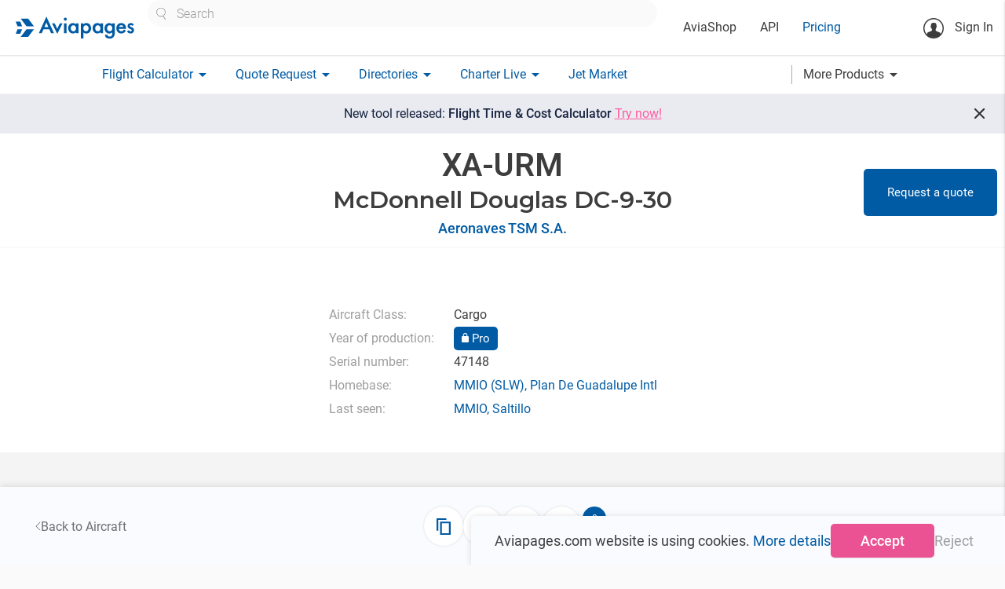

--- FILE ---
content_type: text/html; charset=utf-8
request_url: https://aviapages.com/aircraft/xa-urm/
body_size: 16929
content:



<!DOCTYPE html>
<html lang="en">
    <head>
        <meta charset="utf-8">
        
            <meta name="keywords" content="business aviation market, charter quote, flight plan, charter search, charter directory, notam, broker list, charter operators, wind map, aviation weather, charter rating">
        
        
    <meta name="description" content="General aircraft information and aircraft type photos">

        <meta name="viewport" content="width=device-width">
        <meta property="og:image" content="/static/app/images/site/logo_social.png" />
        <meta itemprop="image" content="/static/app/images/site/logo_social.png"/>
        <meta name="twitter:image:src" content="/static/app/images/site/logo_social.png"/>

        <link rel="shortcut icon" sizes="16x16 32x32 64x64" href="/static/app/images/icons/favicons/favicon.ico">
        <link rel="icon" type="image/png" sizes="196x196" href="/static/app/images/icons/favicons/favicon-192.png">
        <link rel="icon" type="image/png" sizes="160x160" href="/static/app/images/icons/favicons/favicon-160.png">
        <link rel="icon" type="image/png" sizes="96x96" href="/static/app/images/icons/favicons/favicon-96.png">
        <link rel="icon" type="image/png" sizes="64x64" href="/static/app/images/icons/favicons/favicon-64.png">
        <link rel="icon" type="image/png" sizes="32x32" href="/static/app/images/icons/favicons/favicon-32.png">
        <link rel="icon" type="image/png" sizes="16x16" href="/static/app/images/icons/favicons/favicon-16.png">
        <link rel="apple-touch-icon" href="/static/app/images/icons/favicons/favicon-57.png">
        <link rel="apple-touch-icon" sizes="114x114" href="/static/app/images/icons/favicons/favicon-114.png">
        <link rel="apple-touch-icon" sizes="72x72" href="/static/app/images/icons/favicons/favicon-72.png">
        <link rel="apple-touch-icon" sizes="144x144" href="/static/app/images/icons/favicons/favicon-144.png">
        <link rel="apple-touch-icon" sizes="60x60" href="/static/app/images/icons/favicons/favicon-60.png">
        <link rel="apple-touch-icon" sizes="120x120" href="/static/app/images/icons/favicons/favicon-120.png">
        <link rel="apple-touch-icon" sizes="76x76" href="/static/app/images/icons/favicons/favicon-76.png">
        <link rel="apple-touch-icon" sizes="152x152" href="/static/app/images/icons/favicons/favicon-152.png">
        <link rel="apple-touch-icon" sizes="180x180" href="/static/app/images/icons/favicons/favicon-180.png">
        <meta name="msapplication-TileColor" content="#FFFFFF">
        <meta name="msapplication-TileImage" content="/static/app/images/icons/favicons/favicon-144.png">
        <meta name="msapplication-config" content="/static/app/images/icons/favicons/browserconfig.xml">
        <title>
            Aircraft
        </title>

        <script>

            // Define dataLayer and the gtag function.
            window.dataLayer = window.dataLayer || [];

            function gtag() {
                dataLayer.push(arguments);
            }

            

            // Default ad_storage to 'denied' as a placeholder
            // Determine actual values based on your own requirements
            gtag('consent', 'default', {
                'ad_storage': 'denied',
                'ad_user_data': 'denied',
                'analytics_storage': 'denied',
                'functionality_storage': 'denied',
                'ad_personalization': 'denied',
                'personalization_storage': 'denied',
                'security_storage': 'denied',
             });
            
            gtag('config', 'GTM-K8X8VFN', { ' allow_enhanced_conversions':true } ) ;
            
            
            (function (w, d, s, l, i) {
                w[l] = w[l] || [];
                w[l].push({
                    'gtm.start':
                        new Date().getTime(), event: 'gtm.js'
                });
                var f = d.getElementsByTagName(s)[0],
                    j = d.createElement(s), dl = l != 'dataLayer' ? '&l=' + l : '';
                j.async = true;
                j.src =
                    'https://www.googletagmanager.com/gtm.js?id=' + i + dl;
                f.parentNode.insertBefore(j, f);
            })(window, document, 'script', 'dataLayer', 'GTM-K8X8VFN');

        </script>
    
        
        <link rel="preconnect" href="https://fonts.googleapis.com">
        <link rel="preconnect" href="https://fonts.gstatic.com" crossorigin>

        <link rel="stylesheet" type="text/css" href="https://fonts.googleapis.com/css?family=Roboto:300,400,500,600,700,900&amp;subset=cyrillic" />
        <link rel="stylesheet" type="text/css" href="https://fonts.googleapis.com/css?family=Roboto+Condensed:300,400,700&amp;subset=cyrillic" />


        <link rel="stylesheet" href="/static/app/fonts/material_icons/material_icons.css?v=0.98.30" type="text/css"/>
        <link rel="stylesheet" href="/static/vendor/materialize-0.100.2/css/materialize.min.css?v=0.100.20" type="text/css"/>
        <link rel="stylesheet" href="/static/app/css/base.css?v=2.8.14559" type="text/css" />
        
    <link rel="stylesheet" href="https://cdn.jsdelivr.net/npm/jsvectormap/dist/css/jsvectormap.min.css" />

    <link rel="stylesheet" href="/static/app/css/aircraft_component.css?v=2.8.14559" type="text/css" />
    <link rel="stylesheet" href="/static/app/css/directory_single_page.css?v=2.8.14559" type="text/css" />
    <link rel="stylesheet" href="/static/app/css/modal_component_styles.css?v=2.8.14559" type="text/css" />
    <link rel="stylesheet" href="/static/app/css/gallery_component_styles.css?v=2.8.14559" type="text/css" />


    <script type="module" src="/static/vendor/vue-multiselect/vue-multiselect.umd.min.js?v=2.8.14559"></script>
    <link rel="stylesheet" href="/static/vendor/vue-multiselect/vue-multiselect.css?v=2.8.14559" type="text/css" />
    <link rel="stylesheet" href="/static/vendor/vue3datepicker/datepicker_main.css?v=2.8.14559" type="text/css" />

    <link rel="stylesheet" href="/static/app/css/multiselect_control.css?v=2.8.14559" type="text/css" />
    <link rel="stylesheet" href="/static/app/css/material_select_controls.css?v=2.8.14559" type="text/css" />
       
    <link rel="stylesheet" href="/static/vendor/vue3-carousel/distribution/carousel.css?v=2.8.14559" type="text/css" />
    <script type="module" src="/static/vendor/vue3-carousel/distribution/carousel.js?v=2.8.14559"></script>

    <link rel="stylesheet" href="/static/app/css/aircraft.css?v=2.8.14559" type="text/css" />

    <link rel="stylesheet" href="/static/app/css/premium_card_styles.css?v=2.8.14559" type="text/css" />
    
              <!-- Core CSS file -->
    <link rel="stylesheet" href="/static/vendor/photoswipe/photoswipe.css?v=2.8.14559">
    <link rel="stylesheet" href="/static/vendor/photoswipe/default-skin/default-skin.css?v=2.8.14559">
    
    <script src="https://cdn.jsdelivr.net/npm/jsvectormap"></script>
    <script src="https://cdn.jsdelivr.net/npm/jsvectormap/dist/maps/world.js"></script>



    </head>

    <body class="homepage">
        <!-- Google Tag Manager (noscript) -->
        <noscript><iframe src="https://www.googletagmanager.com/ns.html?id=GTM-K8X8VFN"
        height="0" width="0" style="display:none;visibility:hidden"></iframe></noscript>
        <!-- End Google Tag Manager (noscript) -->

        <main id="wrapper">
            <header>
                <nav class="top_nav ap_white">
                    <div class="nav-wrapper top_line">
                        <a href="/" class="brand-logo" >
                            
                                <img class="header_logo" width="153" height="29" src="/static/app/images/v6/header_logo.svg" alt="logo" title="logo">
                            
                        </a>

                        <div class="header_center_container hide-on-medium-custom">
                            <div class="site_search_wrapper ">
                                <div class="custom_selectize left-align">
                                    <select id="header_site_search" class="site_search_control"
                                            placeholder="Search"></select>
                                </div>
                            </div>
                            <div class="left top_header_links_wrapper">
                                <ul>
                                    <li>
                                        <a class="black_link " href="/aviashop/">AviaShop</a>
                                    </li>
                                    <li>
                                        <a class="black_link " href="/aviapages_api/">API</a>
                                    </li>
                                    <li>
                                        <a href="/pricing/" class="base_color_link ">Pricing</a>
                                    </li>
                                    
                                </ul>
                            </div>

                        </div>

                        <div class="right_wrapper">
                            <ul class="">
                                <li class="notifications_icons_cont">
                                    <a href="#" class="site_search_icon show-on-medium-custom hide" title="Site search" aria-label="Site search button">
                                        <img src="/static/app/images/v6/site_search_icon.svg" alt="Site search icon">
                                    </a>
                                    
                                </li>
                            </ul>

                            <ul class="hide-on-medium-custom">
                                <li class="reg_container right">
                                    
                                        <a class="login modal-trigger" href="#login_modal"  data-target="login_modal" >
                                            <svg class="sing_in_icon" width="26" height="26" viewBox="0 0 26 26"
                                                 fill="none"
                                                 xmlns="http://www.w3.org/2000/svg">
                                                <circle cx="13" cy="13" r="12.25" stroke="#3D3D3D" stroke-width="1.5"/>
                                                <path d="M16.4058 11.161C16.2208 12.1192 16.2208 13.2456 15.851 13.9684C15.3299 14.9939 14.1699 15.6327 13.2285 15.6327C12.2367 15.6327 11.1272 14.9434 10.606 13.8171C10.2866 13.1279 9.95041 11.3796 9.84955 10.5054C9.59739 7.96697 10.7405 6.53805 13.2621 6.48762C16.0527 6.40357 16.8765 8.75708 16.4058 11.161Z"
                                                      fill="#3D3D3D"/>
                                                <path d="M10.0009 10.3206C9.61422 10.102 9.24438 10.1356 9.32844 10.6063C9.39568 11.077 9.51336 12.321 9.76552 12.5396C10.0177 12.7581 10.2698 12.8254 10.4043 12.5732C10.5388 12.321 10.0009 10.3206 10.0009 10.3206Z"
                                                      fill="#3D3D3D"/>
                                                <path d="M16.2545 10.1189C16.6412 9.90039 17.011 9.93401 16.9269 10.4047C16.8597 10.8754 16.742 12.1194 16.4899 12.338C16.2377 12.5565 15.9855 12.6237 15.8511 12.3716C15.7166 12.1194 16.2545 10.1189 16.2545 10.1189Z"
                                                      fill="#3D3D3D"/>
                                                <path d="M10.9927 13.6325C11.0935 14.6412 11.0599 16.1373 10.8414 16.8938C10.875 16.9274 11.7659 18.743 13.447 18.6421C15.0272 18.5413 15.6324 16.7761 15.6324 16.7761C15.6324 16.7761 15.2626 14.8933 15.5316 13.7334C15.7501 12.7247 10.9927 13.6325 10.9927 13.6325Z"
                                                      fill="#3D3D3D"/>
                                                <path d="M21.7012 19.1969C21.4826 18.5581 20.4404 18.1883 20.4404 18.1883L16.1872 16.4231L15.4307 15.2968L13.2622 16.6249L11.0768 15.2968L10.4043 16.4231L6.20162 18.0202C6.20162 18.0202 5.546 18.2723 5.12573 18.743C4.94081 18.9448 4.5 19.5 4.5 22.5L8 24.5L12.9333 25L17.5 24.5L22 22C22 19.5 21.7852 19.4491 21.7012 19.1969Z"
                                                      fill="#3D3D3D"/>
                                                <path d="M11.1104 7.10994C10.9928 6.18535 11.5307 5.7987 13.3463 6.1013C14.439 6.28621 15.6662 6.77373 15.7838 6.15173C15.8343 5.91638 16.3722 7.194 15.6662 7.58065C15.2795 7.79919 11.5139 7.36211 11.5139 7.36211L11.1104 7.10994Z"
                                                      fill="#3D3D3D"/>
                                                <path d="M11.2281 7.02571C11.0936 6.8576 10.6397 6.73993 10.3875 6.99209C10.1354 7.24425 9.32843 8.2529 9.71508 10.2702C10.1017 12.2875 10.6397 10.5224 10.6397 10.5224L11.1944 7.12657L11.2281 7.02571Z"
                                                      fill="#3D3D3D"/>
                                                <path d="M15.5652 7.10987C15.7333 7.04262 16.0359 6.94176 16.2376 7.29479C16.473 7.71506 16.8596 8.875 16.4898 10.3375C16.0695 12.0522 15.9182 10.2367 15.9182 10.2367L15.0945 7.47971L15.5652 7.10987Z"
                                                      fill="#3D3D3D"/>
                                            </svg>
                                            Sign In</a>
                                    
                                </li>
                            </ul>
                            <a href="#" data-activates="mobile"
                               class="sidenav-trigger show-on-medium-custom button-collapse right ap_blue_text">
                                <img src="/static/app/images/v6/menu_icon.svg" alt="menu icon">
                            </a>

                        </div>
                    </div>
                </nav>
                <nav class="bottom_nav ap_white hide-on-medium-custom">
                    <div class="nav-wrapper bottom_line">
                        <ul class="">




                            <li>
                                <a class="base_color_link dropdown-button "
                                    data-activates="flight_calculator-dropdown" href="#"><span>Flight Calculator</span><i
                                        class="material-icons right">arrow_drop_down</i></a>
                            </li>

                            <li>
                                <a class="base_color_link dropdown-button "
                                   data-activates="charter_request-dropdown" href="#"><span>Quote Request</span><i
                                        class="material-icons right">arrow_drop_down</i></a>
                            </li>

                            <li>
                                <a class="base_color_link dropdown-button
                                    "
                                   data-activates="catalogues-dropdown" href="#">
                                    <span>Directories</span><i
                                        class="material-icons right">arrow_drop_down</i>
                                </a>
                            </li>
                            <li>
                                <a class="base_color_link dropdown-button " data-activates="charterlive-dropdown" href="#">
                                    <span>Charter Live</span><i class="material-icons right">arrow_drop_down</i>
                                </a>
                            </li>
                            <li>
                                <a href="/jet_market/" class="base_color_link ">Jet Market</a>
                            </li>
                        </ul>



                        <a class="more_products_link dropdown-button black_link right" data-activates="more-products-dropdown" href="#"><span>More Products</span><i
                                        class="material-icons right">arrow_drop_down</i></a>
                    </div>
                </nav>

                <div class="mobile_search_control_wrapper ap_hide hide-on-medium-custom clearfix">
                    <div class="site_search_wrapper" >
                        <div class="custom_selectize left-align">
                            <select id="mobile_header_site_search" class="site_search_control"
                                    placeholder="Search"></select>
                        </div>
                    </div>
                </div>




                <ul id="mobile" class="side-nav collapsible collapsible-accordion ">

                    
                        <li class="bold no-padding login_cont reg_container">
                            <a class="login  modal-trigger "  href="#login_modal" data-target="login_modal">
                                <svg class="sing_in_icon" width="26" height="26" viewBox="0 0 26 26"
                                     fill="none"
                                     xmlns="http://www.w3.org/2000/svg">
                                    <circle cx="13" cy="13" r="12.25" stroke="#3D3D3D" stroke-width="1.5"/>
                                    <path d="M16.4058 11.161C16.2208 12.1192 16.2208 13.2456 15.851 13.9684C15.3299 14.9939 14.1699 15.6327 13.2285 15.6327C12.2367 15.6327 11.1272 14.9434 10.606 13.8171C10.2866 13.1279 9.95041 11.3796 9.84955 10.5054C9.59739 7.96697 10.7405 6.53805 13.2621 6.48762C16.0527 6.40357 16.8765 8.75708 16.4058 11.161Z"
                                          fill="#3D3D3D"/>
                                    <path d="M10.0009 10.3206C9.61422 10.102 9.24438 10.1356 9.32844 10.6063C9.39568 11.077 9.51336 12.321 9.76552 12.5396C10.0177 12.7581 10.2698 12.8254 10.4043 12.5732C10.5388 12.321 10.0009 10.3206 10.0009 10.3206Z"
                                          fill="#3D3D3D"/>
                                    <path d="M16.2545 10.1189C16.6412 9.90039 17.011 9.93401 16.9269 10.4047C16.8597 10.8754 16.742 12.1194 16.4899 12.338C16.2377 12.5565 15.9855 12.6237 15.8511 12.3716C15.7166 12.1194 16.2545 10.1189 16.2545 10.1189Z"
                                          fill="#3D3D3D"/>
                                    <path d="M10.9927 13.6325C11.0935 14.6412 11.0599 16.1373 10.8414 16.8938C10.875 16.9274 11.7659 18.743 13.447 18.6421C15.0272 18.5413 15.6324 16.7761 15.6324 16.7761C15.6324 16.7761 15.2626 14.8933 15.5316 13.7334C15.7501 12.7247 10.9927 13.6325 10.9927 13.6325Z"
                                          fill="#3D3D3D"/>
                                    <path d="M21.7012 19.1969C21.4826 18.5581 20.4404 18.1883 20.4404 18.1883L16.1872 16.4231L15.4307 15.2968L13.2622 16.6249L11.0768 15.2968L10.4043 16.4231L6.20162 18.0202C6.20162 18.0202 5.546 18.2723 5.12573 18.743C4.94081 18.9448 4.5 19.5 4.5 22.5L8 24.5L12.9333 25L17.5 24.5L22 22C22 19.5 21.7852 19.4491 21.7012 19.1969Z"
                                          fill="#3D3D3D"/>
                                    <path d="M11.1104 7.10994C10.9928 6.18535 11.5307 5.7987 13.3463 6.1013C14.439 6.28621 15.6662 6.77373 15.7838 6.15173C15.8343 5.91638 16.3722 7.194 15.6662 7.58065C15.2795 7.79919 11.5139 7.36211 11.5139 7.36211L11.1104 7.10994Z"
                                          fill="#3D3D3D"/>
                                    <path d="M11.2281 7.02571C11.0936 6.8576 10.6397 6.73993 10.3875 6.99209C10.1354 7.24425 9.32843 8.2529 9.71508 10.2702C10.1017 12.2875 10.6397 10.5224 10.6397 10.5224L11.1944 7.12657L11.2281 7.02571Z"
                                          fill="#3D3D3D"/>
                                    <path d="M15.5652 7.10987C15.7333 7.04262 16.0359 6.94176 16.2376 7.29479C16.473 7.71506 16.8596 8.875 16.4898 10.3375C16.0695 12.0522 15.9182 10.2367 15.9182 10.2367L15.0945 7.47971L15.5652 7.10987Z"
                                          fill="#3D3D3D"/>
                                </svg>Sign In</a>
                        </li>
                    
                    <li class="ap_margin_top_35">
                        <a class="black_link " href="/aviapages_api/">API</a>
                    </li>

                    <li>
                        <a href="/pricing/" class="base_color_link">Pricing</a>
                    </li>


                    <li class="company_cont">
                        
                    </li>





                    <li class="bold no-padding">
                        <a href="#" class="base_color_link collapsible-header waves-effect">Flight Calculator<i
                                class="material-icons">arrow_drop_down</i></a>
                        <div class="collapsible-body flight_calculator_mobile_collapsible_body">
                            <ul>
                                <li><a href="/flight_route_calculator/" class="black_link">Flight Calculator</a></li>
                                <li><a href="/charter-flight-calculator/" class="black_link">
                                    <span style="line-height: 120%; display: inline-block;vertical-align: middle;">
                                        New Flight Time & Price Calculator</span>
                                </a></li>
                            </ul>
                        </div>
                    </li>


                    <li class="bold no-padding">
                        <a href="#" class="base_color_link collapsible-header waves-effect">Quote Request<i
                                class="material-icons">arrow_drop_down</i></a>
                        <div class="collapsible-body charter_request_mobile_collapsible_body">
                            <ul>
                                <li><a href="/quote/" class="black_link">New Request</a></li>
                                <li><a href="/my_requests/" class="black_link">My Requests</a></li>
                                
                            </ul>
                        </div>
                    </li>

                    <li class="bold no-padding catalogues_cont">
                        <a href="#" class="base_color_link collapsible-header waves-effect">Directories<i
                                class="material-icons">arrow_drop_down</i></a>
                        <div class="collapsible-body">
                            <ul>
                                <li><a href="/charter_aircraft/" class="black_link">Charter Aircraft</a></li>
                                <li class="tools_link companies_tools_links" data-name='avia_docs'>
                                    <a href="/companies/" class="black_link">Companies</a>
                                    <div class="companies_small_links">
                                        <a href="/companies/?is_operator=true">Operators</a>
                                        <a href="/companies/?is_broker=true">Brokers</a>
                                        <a href="/companies/?is_aircraft_dealer=true">Dealers</a>
                                        <a href="/companies/?is_handling=true">Handling</a>
                                        <a href="/companies/?is_flight_support=true">Flight Support</a>
                                        <a href="/companies/?is_catering=true">Catering</a>
                                        <a href="/companies/?is_fuel_supply=true">Fuel Suppliers</a>
                                    </div>
                                </li>

                                <li><a href="/helicopters/" class="black_link">Helicopters</a></li>
                                <li><a href="/airports/" class="black_link">Airports</a></li>
                                <li><a href="/fbos/" class="black_link">FBO's</a></li>
                                <li><a href="/mros/" class="black_link">MRO's</a></li>
                                <li><a href="/aircraft-types/" class="black_link">Aircraft Types</a></li>
                            </ul>
                        </div>
                    </li>

                    <li class="bold no-padding">
                        <a href="#" class="base_color_link collapsible-header waves-effect">Charter Live<i
                                class="material-icons">arrow_drop_down</i></a>
                        <div class="collapsible-body">
                            <ul>
                                <li class="">
                                    <a href="/charter_live/" class="black_link">Overview</a>
                                </li>
                                <li class="">
                                    <a href="/charter_live/#empty_legs" class="black_link">Empty legs</a>
                                </li>
                                <li>
                                    <a href="/charter_live/#trip_board" class="black_link">Trip board</a>
                                </li>
                                <li>
                                    <a href="/charter_live/#position" class="black_link">Aircraft positioning</a>
                                </li>



                                <li>
                                    <a href="/charter_live/#sigmet" class="black_link">SIGMET</a>
                                </li>
                                <li>
                                    <a href="/charter_live/#weather" class="black_link">Weather</a>
                                </li>
                            </ul>
                        </div>
                    </li>

                    <li>
                        <a href="/jet_market/" class="base_color_link">Jet Market

                        </a>
                    </li>

                    <li class="tools_link"><a href="/mobile_aps/" class="base_color_link">Mobile Apps</a></li>


                    <li class="bold no-padding">
                        <a href="#" class="base_color_link collapsible-header waves-effect">More Products<i
                                class="material-icons">arrow_drop_down</i></a>
                        <div class="collapsible-body">
                            <ul>
                                <li>
                                    <a href="/aviashop/"
                                       class="black_link ">AviaShop</a>
                                </li>
                                 <li>
                                     <a href="/flight_tracker/" class="black_link">Flight Tracker</a>
                                 </li>

                                <li class="buzz">
                                    <a class="black_link" href="/buzz/">Buzz
                                        
                                        
                                        
                                        
                                        
                                    </a>
                                </li>

                                <li ><a href="/range_map/" class="black_link">Range Map</a></li>
                                <li>
                                    <a class="black_link" href="/avia_docs/">Avia Docs</a>
                                </li>
                                <li>
                                    <a class="black_link" href="/leon/connect/">Leon Connect</a>
                                </li>
                                <li>
                                    <a class="black_link" href="/fl3xx_connect/">FL3XX Connect</a>
                                </li>
                                <li>
                                    <a class="black_link"  href="/skylegs_connect/">Skylegs Connect</a>
                                </li>
                            </ul>
                        </div>
                    </li>

                </ul>




                <ul id="user-dropdown" class="dropdown-content">
                    <li><a href="/account_settings/">Account Settings</a></li>

                    <li class="watchlist_list">
                        <ul class="collapsible collapsible-accordion watchlist_collapsible desktop">
                            <li>
                                <a href="#" class="collapsible-header waves-effect watchlist empty">Watchlist<i class="material-icons">arrow_drop_down</i></a>
                                <div class="collapsible-body">
                                    <ul>
                                    </ul>
                                </div>
                            </li>
                        </ul>
                    </li>
                    <li>
                        <form class="logout_button black_link" action="/accounts/logout/?next=/ " method="post">
                            <input type="hidden" name="csrfmiddlewaretoken" value="jUCBBbEd2TFwIML4KSqWkRtauQf1vIH8NmBtva5KYSDo5nrpp9pGmOnb8eRc2uZt">
                            <button type="submit">Logout</button>
                        </form>

                    
                    </li>

                </ul>

                <ul id="flight_calculator-dropdown" class="dropdown-content">
                    <li><a href="/flight_route_calculator/" class="">Flight Time Calculator</a></li>
                    <li><a href="/charter-flight-calculator/" class="black_link">New Flight Time & Price Calculator</a></li>
                </ul>
                <ul id="charter_request-dropdown" class="dropdown-content">
                    <li><a href="/quote/" class="">New Request</a></li>
                    <li><a href="/my_requests/" class="black_link">My Requests</a></li>
                    
                </ul>

                <ul id="catalogues-dropdown" class="dropdown-content">
                    <li><a class="black_link" href="/charter_aircraft/">Charter Aircraft</a></li>
                    <li class="tools_link companies_tools_links" data-name='avia_docs'>
                        <a href="/companies/">Companies</a>
                        <div class="companies_small_links" >
                             <a class="" href="/companies/?is_operator=true">Operators</a>
                             <a class="" href="/companies/?is_broker=true">Brokers</a>
                             <a class="" href="/companies/?is_aircraft_dealer=true">Dealers</a>
                             <a class="" href="/companies/?is_handling=true">Handling</a>
                             <a class="" href="/companies/?is_flight_support=true">Flight Support</a>
                             <a class="" href="/companies/?is_catering=true">Catering</a>
                             <a class="" href="/companies/?is_fuel_supply=true">Fuel Suppliers</a>
                        </div>
                    </li>

                    <li><a class="black_link" href="/helicopters/">Helicopters</a></li>
                    <li><a class="black_link" href="/airports/">Airports</a></li>
                    <li><a class="black_link" href="/fbos/">FBO's</a></li>
                    <li><a class="black_link" href="/mros/">MRO's</a></li>
                    <li><a class="black_link tools_link" href="/aircraft-types/">Aircraft Types</a></li>
                </ul>

                <ul id="charterlive-dropdown" class="dropdown-content">
                    <li class="">
                        <a href="/charter_live/">Overview</a>
                    </li>
                    <li class="">
                        <a href="/charter_live/#empty_legs">Empty legs</a>
                    </li>
                    <li>
                        <a href="/charter_live/#trip_board">Trip board</a>
                    </li>
                    <li>
                        <a href="/charter_live/#position">Aircraft positioning</a>
                    </li>



                    <li>
                        <a href="/charter_live/#sigmet">SIGMET</a>
                    </li>
                    <li>
                        <a href="/charter_live/#weather">Weather</a>
                    </li>
                </ul>

                <ul id="more-products-dropdown" class="dropdown-content">
                    <li>
                        <a href="/flight_tracker/" class="black_link">Flight Tracker</a>
                    </li>
                    <li>
                        <a class="black_link"
                           href="/buzz/">Buzz</a>
                    </li>
                    <li>
                        <a class="black_link" href="/range_map/">Range Map</a>
                    </li>
                    <li>
                        <a class="black_link" href="/avia_docs/">Avia Docs</a>
                    </li>
                    <li>
                        <a class="black_link" href="/leon/connect/">Leon Connect</a>
                    </li>
                    <li>
                        <a class="black_link" style="padding-right: 0" href="/fl3xx_connect/">FL3XX Connect</a>
                    </li>
                    <li>
                        <a class="black_link" style="padding-right: 0" href="/skylegs_connect/">Skylegs Connect</a>
                    </li>











                </ul>
            </header>











            <div id="animated_notice" class="center  ap_fs_18 clearfix black_friday_notice">
                 <a class="ap_white_text link" href="/pricing/">
                    Special offer <span class="ap_fw_700" >- 40% Off</span></a>

                <a href="#" class="close_notice_button">
                    <svg xmlns="http://www.w3.org/2000/svg" width="17" height="15" viewBox="0 0 17 15" fill="none">
                    <line x1="2.70711" y1="1.29289" x2="15.7071" y2="14.2929" stroke="white" stroke-width="2"/>
                    <line y1="-1" x2="18.3848" y2="-1" transform="matrix(-0.707107 0.707107 0.707107 0.707107 15 2)" stroke="white" stroke-width="2"/>
                    </svg>
                </a>
            </div>

            <a href="/charter-flight-calculator/" id="animated_notice" class="center  ap_fs_18 clearfix new_frc_notice">
                 <span>
                     New tool released: <span class="ap_fw_500">Flight Time & Cost Calculator</span> <span class="accent_color" style="text-decoration: underline; white-space: nowrap;">Try now!</span>
                 </span>

                <span href="#" class="close_new_frc_notice">
                    <svg width="24" height="24" viewBox="0 0 24 24" fill="none" xmlns="http://www.w3.org/2000/svg">
                        <path d="M11.575 12.975L6.675 17.875C6.49167 18.0583 6.25833 18.15 5.975 18.15C5.69167 18.15 5.45833 18.0583 5.275 17.875C5.09167 17.6917 5 17.4583 5 17.175C5 16.8917 5.09167 16.6583 5.275 16.475L10.175 11.575L5.275 6.675C5.09167 6.49167 5 6.25833 5 5.975C5 5.69167 5.09167 5.45833 5.275 5.275C5.45833 5.09167 5.69167 5 5.975 5C6.25833 5 6.49167 5.09167 6.675 5.275L11.575 10.175L16.475 5.275C16.6583 5.09167 16.8917 5 17.175 5C17.4583 5 17.6917 5.09167 17.875 5.275C18.0583 5.45833 18.15 5.69167 18.15 5.975C18.15 6.25833 18.0583 6.49167 17.875 6.675L12.975 11.575L17.875 16.475C18.0583 16.6583 18.15 16.8917 18.15 17.175C18.15 17.4583 18.0583 17.6917 17.875 17.875C17.6917 18.0583 17.4583 18.15 17.175 18.15C16.8917 18.15 16.6583 18.0583 16.475 17.875L11.575 12.975Z"
                          fill="#2A2C33"/>
                    </svg>
                </span>
            </a>


            <div id="messenger" class="z-depth-1 "></div>

            

    <div id="vue_app">
        <div class="holder clearfix full_window_height" :class="{'unset_min_height': !aircraft_loading}" itemscope itemtype="https://schema.org/Vehicle" itemprop="vehicleType" content="airplane">

            <template v-if="!aircraft_loading && aircraft">

                <section v-if="!aircraft_loading && aircraft" class="head_section">
                    <main-image 
                        v-if="aircraft && aircraft.aircraft_extension?.is_pro && ( aircraft.images.length ) " 
                        :image_url="aircraft.images.length ? aircraft.images[0].media.path : null"
                        :video="aircraft.aircraft_extension.youtube ? aircraft.aircraft_extension.youtube : null"
                    />
                </section>

                <section class="aircraft__main_panel__section">
                    <div class="aircraft__main_panel__wrapper">
                       <main-panel class="aircraft__main_panel" >
                           <template v-slot:title >
                               <h1 class="aircraft__name" itemprop="name" :content=" aircraft.aircraft_type.name + ' ' +aircraft.registration_number" >
                                   [[ aircraft.registration_number ]]
                                    <img v-if="aircraft.aircraft_extension?.is_pro" height="37" width="47" class="aircraft__pro_badge"
                                         src="/static/app/images/company_pro_badge_big.svg" alt="pro badge logo">
                               </h1>                               
                               
                           </template>
                             <template  v-slot:subtitle>
                                 <h2 itemprop="model">[[ aircraft.aircraft_type.name ]]</h2>                               
                             </template>
                           <template  v-slot:default>
                               <div class="text-center">
                                <a :href="'/company/'+ aircraft.company?.slug+'/'" class="aircraft__company_link base_color_link link">[[aircraft.company.name]]</a>
                               </div>
                                <div v-if="aircraft.tech_operator" class="aircraft__tech_operator">
                                    operated by [[ aircraft.tech_operator ]]
                                </div>
                             </template>

                       <template v-if="aircraft.is_for_charter && company" v-slot:right >
                            <button v-if="aircraft.is_for_charter && company" class="scroll_to_quote_section_btn base_btn"
                                    @click="scrollToQuoteSection()">
                                Request a quote
                            </button>
                       </template>
                       </main-panel>
                        <div v-if="aircraft.aircraft_extension.is_pro && company?.company_certificates.length"
                             class="company__certificates">
                            <div v-for="(cert_logo, index) in company.company_certificates.slice(0, 7)"
                                 class="company__certificate">
                                <img v-if="cert_logo.authority.logo_media.path"
                                     height="35" width="35"
                                     :src="cert_logo.authority.logo_media.path"
                                     :alt="cert_logo.authority.abbreviation+' icon'"
                                     :title="cert_logo.authority.abbreviation">
                            </div>
                        </div>    
                    </div>
                    
                </section>
                








                <section class="aircraft__properties__section">

                    <div class="section__container" itemprop="offers" itemscope itemtype="https://schema.org/Offer">

                        <meta itemprop="businessFunction" content="ProvideService" >
                           <meta itemprop="price" content="0">
                                <meta itemprop="priceCurrency" content="EUR">
                        <div class="aircraft__properties__holder" itemprop="itemOffered" itemscope itemtype="https://schema.org/Service">
                            <meta itemprop="name" content="Aircraft for Charter" >
                            <meta itemprop="description" content="Represents an aircraft available for charter, including details such as aircraft type,
                             operator, seating capacity, range, pricing, and additional services. This schema is useful for aviation companies, 
                            charter brokers, and online booking platforms to structure charter aircraft listings and enhance discoverability in search engines.">

    
                            <div class="aircraft__properties" itemprop="priceSpecification" itemscope itemtype="https://schema.org/PriceSpecification">

                                <meta itemprop="availability" content="https://schema.org/InStock">
                                <meta itemprop="url" :content=" locationURl">



                                <div class="type_properties__column">
                                    <template v-if="aircraft?.aircraft_type?.aircraft_class">
                                        <div class="aircraft__property">Aircraft Class:</div>
                                        <div class="aircraft__property__value">[[ aircraft.aircraft_type.aircraft_class.name ]]</div>
                                    </template>
                                    
                                     <template v-if="aircraft.passengers_max">
                                        <div class="aircraft__property">Max passengers:</div>
                                        <div class="aircraft__property__value" itemprop="vehicleSeatingCapacity">[[ aircraft.passengers_max ]]</div>
                                    </template>
                                     
                                    <template v-if="aircraft.year_of_production">
                                        <div class="aircraft__property">Year of production:</div>
                                        <div class="aircraft__property__value"  itemprop="productionDate" :content="aircraft.year_of_production">
                                            <template v-if="aircraft.aircraft_extension.is_pro || account.is_paid">
                                            [[ aircraft.year_of_production ]]
                                            </template>
                                            <button v-else @click="!is_authenticated ? openLoginModal() : upgrade_modal_open = true" class="year_pro_lock_btn base_btn">
                                                <svg width="9" height="12" viewBox="0 0 9 12" fill="none" xmlns="http://www.w3.org/2000/svg">
                                                    <path d="M1.125 12C0.815626 12 0.550688 11.888 0.330188 11.664C0.109688 11.44 -0.000374045 11.171 9.55009e-07 10.8571V5.14286C9.55009e-07 4.82857 0.110251 4.55943 0.330751 4.33543C0.551251 4.11143 0.816001 3.99962 1.125 4H1.6875V2.85714C1.6875 2.06667 1.96181 1.39276 2.51044 0.835429C3.05906 0.278096 3.72225 -0.000380562 4.5 3.9032e-07C5.27812 3.9032e-07 5.9415 0.278667 6.49012 0.836C7.03875 1.39333 7.31287 2.06705 7.3125 2.85714V4H7.875C8.18437 4 8.44931 4.112 8.66981 4.336C8.89031 4.56 9.00037 4.82895 9 5.14286V10.8571C9 11.1714 8.88975 11.4406 8.66925 11.6646C8.44875 11.8886 8.184 12.0004 7.875 12H1.125ZM2.8125 4H6.1875V2.85714C6.1875 2.38095 6.02344 1.97619 5.69531 1.64286C5.36719 1.30952 4.96875 1.14286 4.5 1.14286C4.03125 1.14286 3.63281 1.30952 3.30469 1.64286C2.97656 1.97619 2.8125 2.38095 2.8125 2.85714V4Z" fill="white"/>
                                                </svg>
                                                Pro
                                            </button>
                                        </div>
                                    </template>
                                    
                                    <template v-if="aircraft.serial_number">
                                        <div class="aircraft__property">Serial number:</div>
                                        <div class="aircraft__property__value" itemprop="sku">[[ aircraft.serial_number ]]</div>
                                    </template>
                                    <template v-if="aircraft.hours_flown">
                                        <div class="aircraft__property">Total flight hours:</div>
                                        <div class="aircraft__property__value">[[ aircraft.hours_flown ]]</div>
                                    </template>
                                    
                                    <template v-if="aircraft.base_airport">
                                        <div class="aircraft__property">Homebase:</div>
                                        <div class="aircraft__property__value">
                                            <a :href="'/airport/'+aircraft.base_airport.slug +'/'" class="base_color_link">                                            
                                                <template v-if="aircraft.base_airport.icao">
                                                    [[ aircraft.base_airport.icao ]] 
                                                </template>
                                                <template v-else-if="aircraft.base_airport.lid">
                                                    [[ aircraft.base_airport.lid ]]
                                                </template>
                                                <template v-if="aircraft.base_airport.iata">
                                                    ([[ aircraft.base_airport.iata ]]),
                                                </template>
                                                [[ aircraft.base_airport.name ]]
                                            </a>                            
                                        </div>
                                    </template>
                                    
                                    <template v-if="last_seen">
                                        <div class="aircraft__property">Last seen:</div>
                                        <div class="aircraft__property__value">
                                            <a :href="'/airport/'+last_seen.slug+'/'" class="base_color_link" :title="last_seen?.seen_date">
                                                <template v-if="last_seen.icao">
                                                    [[ last_seen.icao ]],
                                                </template>
                                                <template v-else-if="last_seen.lid">
                                                    [[ last_seen.lid ]],
                                                </template>
                                                
                                                [[ last_seen?.city.name ]]
                                            </a>                            
                                        </div>
                                    </template>
                                </div>
                                <div class="type_properties__column">
                                    <template v-if="aircraft.aircraft_extension.cabin_height ||
                                        aircraft.aircraft_extension.cabin_width ||
                                        aircraft.aircraft_extension.cabin_length ||
                                        aircraft.aircraft_extension.luggage_volume || 
                                        aircraft.aircraft_extension.speed_typical || 
                                        aircraft.aircraft_extension.range_maximum
                                        ">
    
                                        <template v-if="aircraft.aircraft_extension.cabin_height">
                                            <div class="aircraft__property">Cabin height:</div>
                                            <div class="aircraft__property__value" itemprop="height">
                                                [[ aircraft.aircraft_extension.cabin_height ]] m
                                            </div>
                                        </template>
    
                                        <template v-if="aircraft.aircraft_extension.cabin_width">
                                            <div class="aircraft__property">Cabin width:</div>
                                            <div class="aircraft__property__value" itemprop="width">
                                                [[ aircraft.aircraft_extension.cabin_width ]] m
                                            </div>
                                        </template>
    
                                        <template v-if="aircraft.aircraft_extension.cabin_length ">
                                            <div class="aircraft__property">Cabin length:</div>
                                            <div class="aircraft__property__value">
                                                [[ aircraft.aircraft_extension.cabin_length ]] m
                                            </div>
                                        </template>
    
                                        <template v-if="aircraft.aircraft_extension.luggage_volume ">
                                            <div class="aircraft__property">Luggage volume:</div>
                                            <div class="aircraft__property__value" itemscope itemtype="https://schema.org/QuantitativeValue" itemprop="cargoVolume">
                                                 <meta itemprop="value" :content="aircraft.aircraft_extension.luggage_volume">
                                                 <meta itemprop="unitText" content="m³">
                                                [[ aircraft.aircraft_extension.luggage_volume ]] m&sup3
                                            </div>
                                        </template>
    
                                        <template v-if="aircraft?.aircraft_type?.speed_typical">
                                            <div class="aircraft__property">Typical speed:</div>
                                            <div class="aircraft__property__value" itemscope itemtype="https://schema.org/QuantitativeValue" itemprop="speed">
                                                <meta itemprop="value" :content="aircraft.aircraft_type.speed_typical">
                                                <meta itemprop="unitText" content="km/h">
                                                [[ formatNumberWithWhitespace(Math.round(aircraft.aircraft_type.speed_typical)) ]] km/h
                                                <div class="aircraft__property__value__converted">[[
                                                    formatNumberWithWhitespace( Math.round(aircraft.aircraft_type.speed_typical / 1.852 )
                                                    )]] kts
                                                </div>
                                            </div>
                                        </template>
                                        <template v-if="aircraft?.aircraft_type?.range_maximum ">
                                            <div class="aircraft__property">Range:</div>
                                            <div class="aircraft__property__value">
                                                [[ formatNumberWithWhitespace(aircraft.aircraft_type.range_maximum) ]] km
                                                <div class="aircraft__property__value__converted"> [[
                                                    formatNumberWithWhitespace( Math.round(aircraft.aircraft_type.range_maximum / 1.852 )
                                                    )]] nmi
                                                </div>
                                            </div>
                                        </template>
                                        
                                    </template>
                                </div>

                                <div class="aircraft__options"  >

                                    <div v-if="aircraft.aircraft_extension.divan_seats " class="aircraft_options__label">
                                        [[aircraft.aircraft_extension.divan_seats ]] divan seats 
                                    </div>
                                    <div v-if="aircraft.aircraft_extension.refurbishment " class="aircraft_options__label">
                                        [[aircraft.aircraft_extension.refurbishment ]] refurbished
                                    </div>
                                    <div v-if="aircraft.aircraft_extension.beds || aircraft.aircraft_extension.sleeping_places" class="aircraft_options__label">
                                        Beds (sleeping places): [[aircraft.aircraft_extension.beds ]] ([[aircraft.aircraft_extension.sleeping_places ]])    
                                    </div>
                                    <div v-if="aircraft.aircraft_extension.cabin_crew " class="aircraft_options__label">
                                        Cabin crew
                                    </div>
                                    <div v-if="aircraft.aircraft_extension.hot_meal " class="aircraft_options__label">
                                        Hot meal
                                    </div>
                                    <div v-if="aircraft.aircraft_extension.wireless_internet " class="aircraft_options__label">
                                        Wireless internet
                                    </div>
                                    <div v-if="aircraft.aircraft_extension.satellite_phone " class="aircraft_options__label">
                                        Satellite phone
                                    </div>
                                    <div v-if="aircraft.aircraft_extension.entertainment_system " class="aircraft_options__label">
                                        Entertainment system
                                    </div>
                                    <div v-if="aircraft.aircraft_extension.lavatory " class="aircraft_options__label">
                                        Lavatory
                                    </div>
                                    <div v-if="aircraft.aircraft_extension.shower " class="aircraft_options__label">
                                        Shower
                                    </div>
                                    <div v-if="aircraft.aircraft_extension.medical_ramp " class="aircraft_options__label">
                                        Medical ramp
                                    </div>
                                    <div v-if="aircraft.aircraft_extension.adult_critical_care " class="aircraft_options__label">
                                        Adult critical care
                                    </div>
                                    <div v-if="aircraft.aircraft_extension.pediatric_critical_care " class="aircraft_options__label">
                                        Pediatric critical care
                                    </div>
                                    <div v-if="aircraft.aircraft_extension.smoking " class="aircraft_options__label">
                                        Smoking
                                    </div>
                                    <div v-if="aircraft.aircraft_extension.owners_approval_required " class="aircraft_options__label">
                                        Owner's approval required
                                    </div>
                                    <div v-if="aircraft.aircraft_extension.pets_allowed " class="aircraft_options__label">
                                        Pets allowed
                                    </div>
                                    <div v-if="aircraft.aircraft_extension.smoking " class="aircraft_options__label">
                                        Smoking
                                    </div>
                               
                                </div>

                            </div>
                            
                            
                            <div v-if="aircraft.attachments.length" class="aircraft__attachments">
                                
                                <template v-for="attachment in aircraft.attachments" :key="attachment.media.id">
                                  <a :href="attachment.media.path" target="_blank" rel="nofollow" class="aircraft__attachments__item base_color_link">
                                      <template v-if="attachment.display_name && getFileExtension(attachment.display_name.toLowerCase()) == 'pdf' ||
                                      getFileExtension(attachment.display_name.toLowerCase()) == 'jpg' ||
                                      getFileExtension(attachment.display_name.toLowerCase()) == 'csv' ||
                                      getFileExtension(attachment.display_name.toLowerCase()) == 'doc' ||
                                      getFileExtension(attachment.display_name.toLowerCase()) == 'png' ">
                                          <img class="download_certificate_link__icon"
                                               :src="'/static/app/images/icons/file_extension/' + getFileExtension(attachment.display_name.toLowerCase()) +'_extension_icon.svg' "
                                               alt="Download" />
                                      </template>
                                      <img v-else class="download_certificate_link__icon" src="/static/app/images/icons/file_extension/file_extension_icon.svg" alt="Download" />
                                      <span>[[ attachment.display_name ]]</span>
                                  </a>
                              </template>
                                                                
                            </div>
                                                        
                        </div>
                                                
                    </div>
                </section>
                
                
                <section v-if="aircraft.images.length" class="aircraft__gallery">
                    
                    <div class="aircraft_gallery__holder">
                        <aircraft-gallery 
                            :images="aircraft.images"
                            :is_paid="account.is_paid" 
                            @update_permissions="!is_authenticated ? openLoginModal() : upgrade_modal_open = true"
                        >                            
                        </aircraft-gallery>
                    </div>

                </section>



                <section v-if="cabinPlanImage"  class="cabin_plan">
                    <div class="section__container">
                        <h3 class="section__title">Cabin Plan</h3>
                        <div class="cabin_plan__holder">
                           <Gallery
                              :images="[cabinPlanImage]"
                             :no_thumbnail="true"
                            >
                            </Gallery>
                        </div>
                    </div>

                </section>

                <section v-if="aircraft.aircraft_extension.view_360" class="view_360">
                    <div class="view_360__wrapper">
                        <div v-if="iframe_360_view_loaded && iframe_cover_shield_visible" class="view_360__cover_shield ">
                            <a href="#" @click.prevent="cookie_consent ?  iframe_cover_shield_visible = false : showConsent() " >Show 360&deg; view</a>
                        </div>
                        <iframe id="view" :class="{ 'view_iframe_hidden' : !iframe_360_view_loaded }"
                                @load="iframe_360_view_loaded = true"
                                :src="cookie_consent ? aircraft.aircraft_extension.view_360 : null"
                                width="100%"
                                height="600"
                                frameborder="0"
                                style="border:0"
                                bgcolor="#000000"
                                target="_blank"
                                alt="Cookies"
                                allowfullscreen webkitallowfullscreen mozallowfullscreen>

                        </iframe>


                    </div>

                </section>

                <section v-if="aircraft.aircraft_extension.description" class="aircraft__description">
                      <div class="section__container" itemprop="description" v-html="aircraft.aircraft_extension.description.replaceAll('\n','<br>')"></div>
                </section>

                <section v-if="aircraftHasSpecs"
                        class="aircraft__specifications">
                    <div class="section__container">
                        <h3 class="section__title">Aircraft Specifications</h3>
                        <div class="aircraft__specifications__holder">

                            <div ref="masonry_gallery" class="aircraft__specifications__grid">
                                <div v-if="aircraft.aircraft_extension.spec_airframe" class="aircraft__specifications__item">
                                    <div class="aircraft__specifications__label">Airframe</div>
                                    <div class="aircraft__specifications__value" v-html=" aircraft.aircraft_extension.spec_airframe.replaceAll('\n','<br>')"></div>
                                </div>
                                <div v-if="aircraft.aircraft_extension.spec_engine " class="aircraft__specifications__item">
                                    <div class="aircraft__specifications__label">Engine</div>
                                    <div class="aircraft__specifications__value" v-html="aircraft.aircraft_extension.spec_engine.replaceAll('\n','<br>')"></div>
                                </div>
                                <div v-if="aircraft.aircraft_extension.spec_maintenance" class="aircraft__specifications__item">
                                    <div class="aircraft__specifications__label">Maintenance</div>
                                    <div class="aircraft__specifications__value" v-html="aircraft.aircraft_extension.spec_maintenance.replaceAll('\n','<br>')"></div>
                                </div>
                                <div v-if="aircraft.aircraft_extension.spec_apu" class="aircraft__specifications__item ">
                                    <div class="aircraft__specifications__label">APU</div>
                                    <div class="aircraft__specifications__value" v-html="aircraft.aircraft_extension.spec_apu.replaceAll('\n','<br>')"></div>
                                </div>
                                <div v-if="aircraft.aircraft_extension.spec_interior" class="aircraft__specifications__item">
                                    <div class="aircraft__specifications__label">Interior</div>
                                    <div class="aircraft__specifications__value" v-html="aircraft.aircraft_extension.spec_interior.replaceAll('\n','<br>')"></div>
                                </div>
                                <div v-if="aircraft.aircraft_extension.spec_exterior" class="aircraft__specifications__item">
                                    <div class="aircraft__specifications__label">Exterior</div>
                                    <div class="aircraft__specifications__value" v-html="aircraft.aircraft_extension.spec_exterior.replaceAll('\n','<br>')"></div>
                                </div>
                                <div v-if="aircraft.aircraft_extension.spec_avionics" class="aircraft__specifications__item">
                                    <div class="aircraft__specifications__label">Avionics</div>
                                    <div class="aircraft__specifications__value" v-html="aircraft.aircraft_extension.spec_avionics.replaceAll('\n','<br>')"></div>
                                </div>
                                <div v-if="aircraft.aircraft_extension.spec_equipment" class="aircraft__specifications__item">
                                    <div class="aircraft__specifications__label">Equipment</div>
                                    <div class="aircraft__specifications__value" v-html="aircraft.aircraft_extension.spec_equipment.replaceAll('\n','<br>')"></div>
                                </div>

                            </div>

                        </div>
                    </div>
                </section>

                <section v-if="company && company.aoc_countries.length" class="operating_regions">
                    <div class="section__container">
                        <h3 class="operating_regions__title">Principal Operating Regions</h3>
                        <div class="operating_regions__holder vue_vectormap_container">
                            <vuevectormap :options="map_options"/>
                        </div>
                    </div>
                </section>
                
                
                <achievements v-if="company && company.company_extension.is_pro" :company="company" ></achievements>
                

                <certificates v-if="company && company.company_certificates.length" :certificates="company.company_certificates" ></certificates>

                <request-component v-if="aircraft.is_for_charter && company"
                   ref="request_component"
                   :account="account"
                   :company="company"
                   :aircraft="aircraft"
                   type_request="aircraft"
                ></request-component>

                <sticky-panel v-if="aircraft"
                    type="aircraft"
                    :has_fleet="false"
                    :object_id="aircraft.id"
                    :account_id="account.id"
                    :staff_edit_link="manage_companies ? ('/company_settings/' + aircraft.company.id+'/?ac='+ aircraft.id +'#fleet') : null"
                    @show_signup_modal="openLoginModal"
                    :data_to_copy="aircraftSpecsDataToCopy" 
                    back_link="/charter_aircraft/"
                >
                    <template v-slot:back_link >
                        Back to Aircraft
                    </template></sticky-panel>
                
                <update-request 
                    v-if="aircraft"
                    type="aircraft"
                    :verified_at="aircraft.verified_at"
                    :object_id="aircraft.id"
                    :has_permission="account.is_paid"
                    @update_permissions="!is_authenticated ? openLoginModal() : upgrade_modal_open = true"
                ></update-request>


                <section v-if="aircraft_also.length" class="see_also">
                    <h3 class="see_also__title">More Charter Aircraft</h3>
                    <div class="see_also__holder">
                        <carousel ref="aircraft_carousel" :pause-autoplay-on-hover="true" :items-to-show="count_gallery_items_to_show" :autoplay="2000" :wrap-around="true"  :transition="500" >
                            <slide v-for="ac in aircraft_also" :key="ac.id">
                                <a :href="'/aircraft/' + ac.slug + '/'" class="see_also__card">
                                    <div class="see_also__card__image_holder">
                                        <img loading="lazy" v-if="ac.cover_image" class="see_also__card__image" :src="makeImageUrl(ac.cover_image, 90, '640x384', 'center', true)" alt="aircraft ac image">
                                        <img v-else class="see_also__card__image see_also__card__image__dummy" src="/static/app/images/aircraft_image_dummy.svg" alt="aircraft image">
                                    </div>
                                    <div class="see_also__card__description">
                                        <div class="" v-if="ac.registration_number || ac.serial_number" >
                                            <span v-if="ac.registration_number" class="see_also__card__reg_number">[[ ac.registration_number ]] </span>
                                            <span v-if="ac.serial_number" class="see_also__card__serial_number">S/N [[ ac.serial_number ]]</span>
                                        </div>
                                        <div :href="'/aircraft/'+ac.slug + '/'" class="">
                                            <span class="see_also__card__type ">[[ ac.aircraft_type.name ]]</span>
                                            <span v-if="ac.year_of_production" class="see_also__card__year">, [[ac.year_of_production]]</span>
                                            <span v-if="ac.passengers_max" class="see_also__card__pax">, [[ac.passengers_max]]pax</span>
                                        </div>
                                    </div>
                                </a>
                            </slide>
                        </carousel>
                    </div>
                </section>
    
    
                <Directories-Description></Directories-Description>
                
            </template>
            
             <section v-if="aircraft_loading" class="trobber_wrapper">
                <div class="throbber">
                    Loading&#8230;
                </div>
            </section>
    
               
  
        </div>

       <teleport to="body">
            <upgrade-modal
                    :open="upgrade_modal_open"
                    class="upgrade_modal info_modal"
                    @close="upgrade_modal_open = false">
            </upgrade-modal>
        </teleport>


    </div>




        <div id="user_consent" >
            <div class="user_consent__wrapper">
                <div class="user_consent__label">Aviapages.com website is&nbsp;using&nbsp;cookies. <a href="/cookie_policy/" class="link base_color_link">More&nbsp;details</a></div>
                <div class="user_consent__buttons_container">
                    <a id="consent_accept_button" class="user_consent__accept_button accent_btn base_btn">Accept</a>
                    <a id="reject_all" class="user_consent__reject_button">Reject</a>
                </div>
            </div>
        </div>
        <!--dialog Window -->




        <div id="notifications_container" class="z-depth-2">
            <p class="ap_padding_bottom_20 center ap_fw_700">
                Notifications 
            </p>
            
                <ul class="ap_ff_rc">
                    <li>
                        No notifications yet
                    </li>
                </ul>
            
        </div>

            <!-- Login Modal -->
        <div id="login_modal" class="modal" tabindex="-1">
            <div class="modal-content">

                <div class="modal_logo_section modal-action modal-close" >
                    <img class="modal_logo" src="/static/app/images/v6/small_logo.svg" alt="logo">
                </div>
                <div class="modal_form_section">
                    <div class="form_wrapper_header clearfix">
                        <a href="#" class="modal-action modal-close right">
                            <img class="close_modal_icon" src="/static/app/images/v6/close_modal_icon.svg" alt="close icon">
                        </a>
                    </div>
                    <h4 class="modal_form_section_title">Log In</h4>

                    <div class="modal_form_wrapper">
                        <div class="social_auth_buttons">

                            <a class="modal_form_social_auth_button" href="/login/google-oauth2/?next=/aircraft/xa-urm/" >
                                <img src="/static/app/images/site/google_oauth_icon.png" alt="google login"
                                    title="google login"/></a>

                             <a class="modal_form_social_auth_button"
                               href="/login/apple-id/?next=/aircraft/xa-urm/"
                               platform="apple"><img
                                    src="/static/app/images/site/apple_oauth_icon.svg" alt="apple login"
                                    title="apple login"/></a>

                            <a class="modal_form_social_auth_button" href="/login/facebook/?next=/aircraft/xa-urm/"><img
                                    src="/static/app/images/site/facebook_oauth_icon.png" alt="facebook login"
                                    title="facebook login"/>
                            </a>


                        </div>
                        <form class>
                            <input type="hidden" name="csrfmiddlewaretoken" value="jUCBBbEd2TFwIML4KSqWkRtauQf1vIH8NmBtva5KYSDo5nrpp9pGmOnb8eRc2uZt">
                                <div class="ap_margin_bottom_10">
                                    <input id="username" name="username" type="text" class="validate" autocomplete="username" maxlength="60" placeholder="Email" disabled="disabled">
                                </div>
                                <div class="ap_relative ap_margin_bottom_10">
                                    <input id="password" type="password" name="password" class="validate" autocomplete="current-password" maxlength="128" placeholder="Password" disabled="disabled">

                                    <div class="pass_hider">
                                        <img class="show_password_icon" src="/static/app/images/icons/show_password_icon.svg" alt="show password icon">
                                        <img class="hide_password_icon" src="/static/app/images/icons/hide_password_icon.svg" alt="hide password icon">
                                    </div>
                                </div>
                                <div class="ap_margin_top_20 ap_display_flex submit_buttons_wrapper">
                                    <button id="login_button" class="base_btn waves-effect waves-light" type="submit" name="action">Log
                                        In
                                    </button>
                                     <a href="/accounts/password/reset/" class="reset_pass_link base_color_link">Forgot password?</a>
                                </div>
                        </form>

                        <div class="signup_cont">
                            <div class="signup_cont__heading">
                                Still not a member?
                            </div>
                            <div>
                                <a id="open_signup_modal" href="#" class="base_outlined_btn signup ap_margin_top_20 waves-effect">Sign Up</a>
                            </div>
                        </div>
                    </div>
                </div>
            </div>
        </div>

        <!-- ------------ -->

        <!-- Signup Modal -->
        <div id="signup_modal" class="modal">
            <div class="modal-content">

                <div class="modal_logo_section modal-action modal-close" >
                    <img class="modal_logo" src="/static/app/images/v6/small_logo.svg" alt="logo">
                </div>

                <div class="modal_form_section">
                    <div class="form_wrapper_header clearfix">
                        <a href="#" class="modal-action modal-close right">
                            <img class="close_modal_icon" src="/static/app/images/v6/close_modal_icon.svg" alt="close icon">
                        </a>
                    </div>
                    <h4 class="modal_form_section_title">Sign Up</h4>

                    <div class="modal_form_wrapper">
                        <div class="social_auth_buttons">
                            <a class="modal_form_social_auth_button" href="/login/google-oauth2/?next=/aircraft/xa-urm/" platform="google"><img
                                    src="/static/app/images/site/google_oauth_icon.png" alt="google login"
                                    title="google login"/></a>





                            <a class="modal_form_social_auth_button"
                               href="/login/apple-id/?next=/aircraft/xa-urm/"
                               platform="apple"><img
                                    src="/static/app/images/site/apple_oauth_icon.svg" alt="apple login"
                                    title="apple login"/></a>

                        </div>
                        <form class>
                            <input type="hidden" name="csrfmiddlewaretoken" value="jUCBBbEd2TFwIML4KSqWkRtauQf1vIH8NmBtva5KYSDo5nrpp9pGmOnb8eRc2uZt">
                                <div class="ap_margin_bottom_10">
                                    <input id="id_email" name="email" type="text" maxlength="60">
                                    <input placeholder="Email" id="signup_login" name="username" autocomplete="username"  type="email" maxlength="60">
                                    <span class="validation_notification"></span>
                                </div>
                                <div class="ap_relative ap_margin_bottom_10">
                                    <input placeholder="Password" id="password1" type="password" autocomplete="new-password"  name="password1" class="validate" maxlength="128">
                                    <span class="validation_notification"></span>


                                    <div class="pass_hider">
                                        <img class="show_password_icon" src="/static/app/images/icons/show_password_icon.svg" alt="show password icon">
                                        <img class="hide_password_icon" src="/static/app/images/icons/hide_password_icon.svg" alt="hide password icon">
                                    </div>
                                </div>
                                <div class="ap_relative ap_margin_bottom_30">
                                    <input placeholder="Retype password" id="password2" type="password" autocomplete="new-password" name="password2" class="validate" maxlength="128">
                                    <span class="validation_notification"></span>


                                    <div class="pass_hider">
                                        <img class="show_password_icon" src="/static/app/images/icons/show_password_icon.svg" alt="show password icon">
                                        <img class="hide_password_icon" src="/static/app/images/icons/hide_password_icon.svg" alt="hide password icon">
                                    </div>
                                </div>

                                <div class="captcha_terms_wrapper ap_fs_12 ap_margin_bottom_20">
                                    This site is protected by reCAPTCHA and the Google<br>
                                    <a href="https://policies.google.com/privacy" class="base_color_link">Privacy Policy</a> and
                                    <a href="https://policies.google.com/terms" class="base_color_link">Terms of Service</a> apply.
                                </div>

                                <input class="g-recaptcha_response" name="g-recaptcha_response" data-sitekey="6LdOF44aAAAAAH-tGMrvHFvsY0xUyWazqqrPPYaA" type="text" hidden>

                                <div class="conditions_wrapper ap_margin_bottom_30">
                                    <div>
                                        <input id="terms_and_conditions" type="checkbox" class="filled-in">
                                        <label for="terms_and_conditions" class="ap_fs_14">I have read and agree to<br>
                                            <a href="/privacy_policy/" rel="nofollow" target="_blank" class="base_color_link">Privacy Policy</a> and
                                            <a href="/terms_and_conditions/" rel="nofollow" target="_blank" class="base_color_link">Terms &
                                                Conditions</a></label>
                                    </div>





                                </div>

                            <div class="ap_display_flex submit_buttons_wrapper ">
                                    <button id="signup_button" class="base_btn waves-effect waves-light ap_width_100 " type="submit" name="action">Sign Up</button>
                                </div>
                        </form>

                        <div class="signup_cont">
                            <div class="signup_cont__heading">
                                Already a member?
                            </div>
                            <div>
                                <a id="open_login_modal" href="#" class="base_outlined_btn signup ap_margin_top_20 waves-effect">Log In</a>
                            </div>
                        </div>
                    </div>
                </div>
            </div>
        </div>

         <!-- Upgrade Modal -->
        <div id="upgrade_modal" class="modal">
            <div class="modal-content">
                <div class="header ap_fs_30">
                    Upgrade your subscription
                </div>
                <div class="row">
                    <div class="col s12 center ap_fs_20 ap_padding_top_30">
                        <span>To run this operation you need to upgrade your current subscription.</span>
                    </div>
                    <div class="col s12 center ap_padding_top_20">
                        Check out our subscription plans for more details.
                    </div>
                    <div class="col s12 center ap_padding_top_20">
                        <a href="/pricing/" class="waves-effect waves-green btn">Upgrade subscription</a>
                        <div class="center buttons_delimiter">or</div>
                        <a id="activate_trial" href="#" class="waves-effect waves-green btn">Activate 14 days trial </a>
                    </div>
                </div>
            </div>
            <div class="modal-footer">
              <a href="#" class="modal-action modal-close waves-effect waves-green btn-flat link">Close</a>
            </div>
        </div>

            <!-- Upgrade Modal -->
        <div id="session_end_modal" class="modal">
            <div class="modal-header ap_fs_30 ap_fw_500">
                 Login on another device detected!
            </div>
            <div class="modal-content">
                <div class="modal-content-wrapper">
                    <div class="modal-content--description">
                        <span class="ap_fw_500">Oops!</span> You were disconnected because someone else logged in with this account.
                        Remember, <a href="/pricing/" class="base_color_link">our pricing policy</a> allows limited number of devices per account.
                        <br>
                        <br>
                        If you haven't shared your login details with anyone,
                        please <a href="/accounts/password/reset/" class="base_color_link">change your password</a> right away or reach out to us for assistance.
                    </div>
                    <div class="modal-content--buttons">
                        <a href="#" class="base_btn modal-action modal-close">Log in</a>
                        <a href="/contacts/" class="base_gray_outlined_btn">Contact Us</a>
                    </div>
                </div>


            </div>
            <div class="modal-footer">
              <a href="#" class="modal-action modal-close btn-flat black_link">Close</a>
            </div>
        </div>


            <!-- Directory limits Modal -->
        <div id="directory_limit_modal" class="modal">
            <div class="modal-header ap_fs_30 ap_fw_500">
                 You have reached the limit of requests!
            </div>
            <div class="modal-content">
                <div class="modal-content-wrapper">
                    <div class="modal-content--description">
                        
                             <span class="ap_fw_500">Oops!</span> You were redirected because have reached the limit of free requests.
                            Please  <a href="#" class="base_color_link modal-action modal-close">Log in</a> to continue enjoying all the benefits of Aviapages."
                         
                        <br>
                    </div>
                    
                    <div class="modal-content--buttons">
                        <a href="#" class="base_btn modal-action modal-close">Log in</a>
                        <a href="/contacts/" class="base_gray_outlined_btn">Contact Us</a>
                    </div>
                    
                </div>

            </div>
            <div class="modal-footer">
              <a href="#" class="modal-action modal-close btn-flat black_link">Close</a>
            </div>
        </div>

          <!--Prompt  Modal -->
        <div id="signup_prompt" class="modal">
            <div class="modal-content">
                <div class="header ap_fs_30">
                    Discover the advantages only registered users enjoy
                </div>
                <div class="row">
                    <div class="col s12 center ap_fs_20 ap_padding_top_30">
                         Sign up for free to benefit even more from Aviapages.
                    </div>
                    <div class="col s12 center ap_padding_top_20">
                        <a href="#signup_modal" data-target="signup_modal" class="waves-effect waves-green btn modal-trigger">Sign Up</a>
                    </div>
                    <div class="col s12 center ap_padding_top_20">
                       <a href="/pricing/" class="link">Get access to the full list of features and pricing plans</a>
                    </div>
                </div>
            </div>
            <div class="modal-footer">
              <a href="#" class="modal-action modal-close waves-effect waves-green btn-flat link">Close</a>
            </div>
        </div>

        </main>

        <footer class="">
            <div class="container ap_black_text">
                <div class="row ap_padding_bottom_20 ap_display_flex" style="flex-wrap: wrap;">
                    <div class="col s6 m4 l2">
                        <div class="footer_column_title">Products</div>
                        <ul class="footer_links">
                            <li><a href="/catalogues/" class="link base_color_link">Charter Directories</a></li>
                            <li><a href="/charter-flight-calculator/" class="link base_color_link">Flight Calculator</a></li>
                            <li><a href="/quote/" class="link base_color_link">Quote Request</a></li>
                            <li><a href="/charter_live/" class="link base_color_link">Charter Live</a></li>
                            <li><a href="/range_map/" class="link base_color_link">Range Map</a></li>
                            <li><a href="/buzz/" class="link base_color_link">Buzz</a></li>
                            <li><a href="/aviapages_api/" class="link base_color_link">Aviapages API</a></li>
                            <li><a href="/flight_tracker/" class="link base_color_link">Flight Tracker</a></li>
                            <li><a href="/mobile_aps/" class="link base_color_link">Mobile Apps</a></li>

                            <li><a href="/lab/" class="link base_color_link">Lab</a></li>
                        </ul>
                    </div>
                    <div class="col s12 m4 l2 hide-on-small-only">
                        <div class="footer_column_title">Directories</div>
                        <ul class="footer_links">
                            <li><a href="/charter_aircraft/" class="link base_color_link">Charter Aircraft</a></li>
                            <li><a href="/companies/?is_operator=true" class="link base_color_link">Charter Operators</a></li>
                            <li><a href="/companies/?is_broker=true" class="link base_color_link">Charter Brokers</a></li>
                            <li><a href="/helicopters/" class="link base_color_link">Helicopters</a></li>
                            <li><a href="/airports/" class="link base_color_link">Airports</a></li>
                            <li><a href="/companies/?is_aircraft_dealer=true" class="link base_color_link">Aircraft Dealers</a></li>
                            <li><a href="/companies/?is_fuel_supply=true " class="link base_color_link">Fuel Suppliers</a></li>
                            <li><a href="/companies/?is_flight_support=true" class="link base_color_link">Flight Support</a></li>
                            <li><a href="/companies/?is_catering=true" class="link base_color_link">Catering</a></li>
                            <li><a href="/companies/?is_fbo=true" class="link base_color_link">FBO</a></li>
                            <li><a href="/companies/?is_mro=true" class="link base_color_link">MRO</a></li>
                            <li><a href="/aircraft-types/" class="link base_color_link">Aircraft Types</a></li>
                        </ul>
                    </div>

                    <div class="col s6 m4 l2">
                        <div class="footer_column_title">Support</div>
                        <ul class="footer_links">
                            <li><a href="/about_aviapages/" class="link base_color_link ">About Aviapages</a></li>
                            <li><a href="/how_it_works/" class="link base_color_link ">How It Works</a></li>
                            <li><a href="/terms_and_conditions/" class="link base_color_link">Terms & Conditions</a></li>
                            <li><a href="/privacy_policy/" class="link base_color_link">Privacy Policy</a></li>
                            <li><a href="/cookie_policy/" class="link base_color_link" >Cookie Policy</a></li>
                        </ul>

                        <div class="footer_column_title ap_padding_top_20">Contact</div>
                        <ul class="ap_padding_bottom_10 footer_links">
                            <li><span id="mail_place"></span></li>



                        </ul>
                        <a href="/contacts/" class="footer_contact_button base_btn hide-on-small-and-down">Contact Us</a>
                    </div>

                    <div class="col s12 hide-on-med-and-up mobile_version_contact_button_wrapper">
                        <a href="/contacts/" class="footer_contact_button base_btn">Contact Us</a>
                    </div>

                    <div class="col s12 m12 l6 footer_last_column">
                        <div class="footer_logo_wrapper">
                            <img class="footer_logo" width="148" height="40" src="/static/app/images/v6/logo_transparent.webp" alt="avipages logo">
                        </div>
                        <div class="footer_description_text ap_fs_14">
                            <p class="ap_margin_bottom_15">
                                Aviapages lets you search aircraft for charter or sale, quote business aviation related
                            services: FBOs, dealers, brokers. Buy or sell aircraft, order flight support,
                            handling or catering.
                            </p>
                            <p>
                                By choosing Aviapages, you can be sure of a great choice of business jets,
                            private helicopters, FBO’s, brokers, manufacturers and other information you need
                            on a daily basis. We offer more than 10000 aircraft for charter even in the most
                            distant and exotic destinations.
                            </p>


                        </div>
                        <div class="social_images_container">
                            <div class="google_play_cont apple_cont ap_margin_bottom_15" >
                                <a target="_blank" href="https://apps.apple.com/md/app/aviapages/id1494687416"><img loading="lazy" width="149" height="55" src="/static/app/images/v6/app_store_button.svg" alt="download on the App Store" title="Download on the App Store"></a>

                                <a target="_blank" href="https://play.google.com/store/apps/details?id=com.aviapages.web"><img loading="lazy" width="149" height="55" src="/static/app/images/v6/google_play_button.svg" alt="Get it on Google Play" title="Get it on Google Play"></a>
                            </div>

                            <a href="https://www.facebook.com/aviapages" target="_blank" class="social_link">
                                <img loading="lazy" height="44" width="44" src="/static/app/images/v6/facebook.png" alt="facebook" title="facebook">
                            </a>
                            <a href="https://www.linkedin.com/company/aviapages-com" class="social_link" target="_blank"><img loading="lazy" height="44" width="44"  src="/static/app/images/v6/linkedin.png" alt="linkedin" title="linkedin"></a>
                            <a href="https://www.youtube.com/channel/UCvlVm4usoe_WCa87SeiSBzg" class="social_link" target="_blank"><img loading="lazy" height="44" width="44"  src="/static/app/images/v6/youtube.png" alt="youtube" title="youtube"></a>
                            <a href="https://x.com/aviapagescom" class="social_link" target="_blank"><img loading="lazy" src="/static/app/images/v6/x.com.svg" height="44" width="44"  alt="twitter" title="twitter"></a>
                            <a href="https://www.instagram.com/aviapagescom/" class="social_link" target="_blank"><img loading="lazy" height="44" width="44"  src="/static/app/images/v6/instagram.png" alt="instagram" title="instagram"></a>
                            <a href="https://telegram.me/aviapages" class="social_link" target="_blank"><img loading="lazy" height="44" width="44"  src="/static/app/images/v6/telegram.png" alt="telegram" title="telegram"></a>
                        </div>
                    </div>
                </div>
            </div>
        </footer>

        <link rel="stylesheet" href="/static/vendor/selectize/css/selectize.default.css">
        <link rel="stylesheet" href="/static/app/css/v6/custom_selectize_styles.css?v=2.8.14559">


        <link href="https://fonts.googleapis.com/css2?family=Montserrat:wght@400;500;600;700&display=swap" rel="stylesheet">
        <script>
            var is_production = true;
            var is_authenticated =false;
            var is_paid = 'false';
            is_paid =  JSON.parse(is_paid.toLowerCase());

            var dir_api_url = 'https://dir.aviapages.com/api';
            var frc_api_url = 'https://api.aviapages.com/v3';

        </script>

           <!-- /Yandex.Metrika counter -->


        <script src="/static/vendor/jquery/jquery-3.7.1.min.js"></script>

        <script src="/static/app/js/common/common_script.js?v=2.8.14559"></script>
        <script src="/static/vendor/date_format/date.format.js"></script>

        <script type="text/javascript" src="/static/vendor/materialize-0.100.2/js/materialize.js?v=0.100.20"></script>

        <script type="text/javascript" src="/static/vendor/selectize/js/selectize.min.v0.14.0.js"></script>

        <script src="/static/app/js/base.js?v=2.8.14559"></script>

        <link rel="stylesheet" href="/static/app/css/v6/messenger.css?v=2.8.14559" type="text/css" />
        <script type="text/javascript" src="/static/app/js/v6/messenger.js?v=2.8.14559"></script>



        
        <script>

            
            
            
            


            window['analyticsAllow'] = function () {

                
                
                
                
                
                
                
                
                
                
                
                
                
                
                
                
                
                
                
                
                
                
                


                <!-- Google Tag Manager -->
                
                
                
                
                
                <!-- End Google Tag Manager -->

                  
                  
                  
                  

                
                
                
                
                
                
                
                
                
                
                
                
                

                 gtag('consent', 'update', {
                     'ad_storage': 'granted',
                     'ad_user_data': 'granted',
                     'analytics_storage': 'granted',
                     'ad_personalization': 'granted',
                     'functionality_storage': 'granted',
                     'personalization_storage': 'granted',
                     'security_storage': 'granted',
                 })

                const encoded_account_id = JSON.parse(null);
                if(is_authenticated && encoded_account_id){
                   dataLayer.push({'user_id': encoded_account_id });                   
                }

            }

            if (ajGetCookie("userConsent") == null || ajGetCookie("userConsent") == "false") {
                

                
                document.cookie = "optOutGoogleTracking=; expires=Thu, 01 Jan 1970 00:00:00 UTC; path=/;";

                
                

                
                
                
                
                
                
                
                
                
                
                
                
                
                
                

            }else{
                
                

                
                
                document.cookie = "optOutGoogleTracking=; expires=Thu, 01 Jan 1970 00:00:00 UTC; path=/;";
                window.analyticsAllow();

            };

        </script>






        

    
    <script src="/static/vendor/vuejs/vue.global.prod.js"></script>
    
    <script src="/static/vendor/vuejs/axios.min.js"></script>


    <script>
         var user_token = 'Token None';
         var account_id = '0';
         
              account_id = JSON.parse(account_id);
         var account = '{"id": 0, "given_name": null, "family_name": null, "phone": null, "email": null}';
         account = JSON.parse(account);
         account.is_paid = is_paid;
         
          var manage_companies = false;


    </script>    
    
   <script src="/static/vendor/vue3datepicker/vue-datepicker.iife.js?v=2.8.14559"></script>

    <script src="/static/vendor/photoswipe/photoswipe.min.js?v=2.8.14559"></script>    
    <script src="/static/vendor/photoswipe/photoswipe-ui-default.min.js?v=2.8.14559"></script>

    <script src="https://unpkg.com/masonry-layout@4/dist/masonry.pkgd.min.js"></script>


    <script type="module" src="/static/app/js/vuejs/aircraft.js?v=2.8.14559"></script>
    

    


    <script src="/static/vendor/gsap/gsap%403.12.5.min.js?"></script>
        
    <script>
        var template_type = '';
    </script>




        
    </body>
</html>


--- FILE ---
content_type: image/svg+xml
request_url: https://aviapages.com/static/app/images/countries_flags/GB.svg
body_size: 497
content:
<svg width="512" height="298" viewBox="0 0 512 298" fill="none" xmlns="http://www.w3.org/2000/svg">
<g clip-path="url(#clip0)">
<path d="M512 -0.300049H0V298.4H512V-0.300049Z" fill="white"/>
<path d="M342.8 107.7L512 12.9V-0.300049H500.3L307.4 107.7H342.8Z" fill="#BD0034"/>
<path d="M334.8 196.4L512 295.5V275.7L370.2 196.4H334.8Z" fill="#BD0034"/>
<path d="M0 22.4L151.5 107.7H187L0 2.5V22.4Z" fill="#BD0034"/>
<path d="M178.9 196.4L0 296.6V298.4H32.3L214.4 196.4H178.9Z" fill="#BD0034"/>
<path d="M477 -0.300049H297.7V100.1L477 -0.300049Z" fill="#1A237B"/>
<path d="M218.5 -0.300049H40L218.5 100.1V-0.300049Z" fill="#1A237B"/>
<path d="M512 107.7V39.1L390.4 107.7H512Z" fill="#1A237B"/>
<path d="M512 264.1V196.4H390.4L512 264.1Z" fill="#1A237B"/>
<path d="M50.1001 298.4H218.5V203.9L50.1001 298.4Z" fill="#1A237B"/>
<path d="M297.7 298.4H466.6L297.7 203.9V298.4Z" fill="#1A237B"/>
<path d="M0 196.4V267.2L125.8 196.4H0Z" fill="#1A237B"/>
<path d="M0 107.7H125.8L0 36.7V107.7Z" fill="#1A237B"/>
<path d="M234.4 -0.300049V125.4H0V178.6H234.4V298.4H281.9V178.6H512V125.4H281.9V-0.300049H234.4Z" fill="#BD0034"/>
</g>
<defs>
<clipPath id="clip0">
<rect width="512" height="298" fill="white"/>
</clipPath>
</defs>
</svg>


--- FILE ---
content_type: application/javascript
request_url: https://aviapages.com/static/app/js/vuejs/components/slide_toggle_vue_component.js
body_size: 1992
content:
export default {
  name: "ToggleTransition",
  props: {
    name: {
      type: String,
      required: false,
      default: 'collapse'
    },
    dimension: {
      type: String,
      required: false,
      default: 'height',
      validator: (value) => {
        return ['height', 'width'].includes(value)
      }
    },
    duration: {
      type: Number,
      required: false,
      default: 300
    },
    easing: {
      type: String,
      required: false,
      default: 'ease-in-out'
    },
  },
  watch: {
    dimension() {
      this.clearCachedDimensions()
    }
  },
  data() {
    return {
      cachedStyles: null,
    }
  },
  computed: {
    transition() {
      let transitions = []
      Object.keys(this.cachedStyles).forEach((key) => {
        transitions.push(`${this.convertToCssProperty(key)} ${this.duration}ms ${this.easing}`)
      })
      return transitions.join(', ')
    }
  },
  methods: {
    beforeAppear(el) {
      // Emit the event to the parent
      this.$emit('before-appear', el)
    },
    appear(el) {
      // Emit the event to the parent
      this.$emit('appear', el)
    },
    afterAppear(el) {
      // Emit the event to the parent
      this.$emit('after-appear', el)
    },
    appearCancelled(el) {
      // Emit the event to the parent
      this.$emit('appear-cancelled', el)
    },
    beforeEnter(el) {
      // Emit the event to the parent
      this.$emit('before-enter', el)
    },
    enter(el, done) {
      // Because width and height may be 'auto',
      // first detect and cache the dimensions
      this.detectAndCacheDimensions(el)
      // The order of applying styles is important:
      // - 1. Set styles for state before transition
      // - 2. Force repaint
      // - 3. Add transition style
      // - 4. Set styles for state after transition
      // If the order is not right and you open any 2nd level submenu
      // for the first time, the transition will not work.
      this.setClosedDimensions(el)
      this.hideOverflow(el)
      this.forceRepaint(el)
      this.setTransition(el)
      this.setOpenedDimensions(el)
      // Emit the event to the parent
      this.$emit('enter', el, done)
      // Call done() when the transition ends
      // to trigger the @after-enter event.
      setTimeout(done, this.duration)
    },
    afterEnter(el) {
      // Clean up inline styles
      this.unsetOverflow(el)
      this.unsetTransition(el)
      this.unsetDimensions(el)
      this.clearCachedDimensions()
      // Emit the event to the parent
      this.$emit('after-enter', el)
    },
    enterCancelled(el) {
      // Emit the event to the parent
      this.$emit('enter-cancelled', el)
    },
    beforeLeave(el) {
      // Emit the event to the parent
      this.$emit('before-leave', el)
    },
    leave(el, done) {
      // For some reason, @leave triggered when starting
      // from open state on page load. So for safety,
      // check if the dimensions have been cached.
      this.detectAndCacheDimensions(el)
      // The order of applying styles is less important
      // than in the enter phase, as long as we repaint
      // before setting the closed dimensions.
      // But it is probably best to use the same
      // order as the enter phase.
      this.setOpenedDimensions(el)
      this.hideOverflow(el)
      this.forceRepaint(el)
      this.setTransition(el)
      this.setClosedDimensions(el)
      // Emit the event to the parent
      this.$emit('leave', el, done)
      // Call done() when the transition ends
      // to trigger the @after-leave event.
      // This will also cause v-show
      // to reapply 'display: none'.
      setTimeout(done, this.duration)
    },
    afterLeave(el) {
      // Clean up inline styles
      this.unsetOverflow(el)
      this.unsetTransition(el)
      this.unsetDimensions(el)
      this.clearCachedDimensions()
      // Emit the event to the parent
      this.$emit('after-leave', el)
    },
    leaveCancelled(el) {
      // Emit the event to the parent
      this.$emit('leave-cancelled', el)
    },
    detectAndCacheDimensions(el) {
      // Cache actual dimensions
      // only once to void invalid values when
      // triggering during a transition
      if (this.cachedStyles) return
      const visibility = el.style.visibility
      const display = el.style.display
      // Trick to get the width and
      // height of a hidden element
      el.style.visibility = 'hidden'
      el.style.display = ''
      this.cachedStyles = this.detectRelevantDimensions(el)
      // Restore any original styling
      el.style.visibility = visibility
      el.style.display = display
    },
    clearCachedDimensions() {
      this.cachedStyles = null
    },
    detectRelevantDimensions(el) {
      // These properties will be transitioned
      if (this.dimension === 'height') {
        return {
          'height': el.offsetHeight + 'px',
          'paddingTop': el.style.paddingTop || this.getCssValue(el, 'padding-top'),
          'paddingBottom': el.style.paddingBottom || this.getCssValue(el, 'padding-bottom'),
        }
      }
      if (this.dimension === 'width') {
        return {
          'width': el.offsetWidth + 'px',
          'paddingLeft': el.style.paddingLeft || this.getCssValue(el, 'padding-left'),
          'paddingRight': el.style.paddingRight || this.getCssValue(el, 'padding-right'),
        }
      }
      return {}
    },
    setTransition(el) {
      el.style.transition = this.transition
    },
    unsetTransition(el) {
      el.style.transition = ''
    },
    hideOverflow(el) {
      el.style.overflow = 'hidden'
    },
    unsetOverflow(el) {
      el.style.overflow = ''
    },
    setClosedDimensions(el) {
      Object.keys(this.cachedStyles).forEach(key => {
        el.style[key] = '0'
      })
    },
    setOpenedDimensions(el) {
      Object.keys(this.cachedStyles).forEach((key) => {
        el.style[key] = this.cachedStyles[key]
      })
    },
    unsetDimensions(el) {
      Object.keys(this.cachedStyles).forEach((key) => {
        el.style[key] = ''
      })
    },
    forceRepaint(el) {
      // Force repaint to make sure the animation is triggered correctly.
      // Thanks: https://markus.oberlehner.net/blog/transition-to-height-auto-with-vue/
      getComputedStyle(el)[this.dimension]
    },
    getCssValue(el, style) {
      return getComputedStyle(el, null).getPropertyValue(style)
    },
    convertToCssProperty(style) {
      // Example: convert 'paddingTop' to 'padding-top'
      const upperChars = style.match(/([A-Z])/g)
      if (!upperChars) {
        return style
      }
      for (let i = 0, n = upperChars.length; i < n; i++) {
        style = style.replace(new RegExp(upperChars[i]), '-' + upperChars[i].toLowerCase())
      }
      if (style.slice(0, 1) === '-') {
        style = style.slice(1)
      }
      return style
    }
  },
  template: `<transition :name="name"
                @before-appear="beforeAppear"
                @appear="appear"
                @after-appear="afterAppear"
                @appear-cancelled="appearCancelled"
                @before-enter="beforeEnter"
                @enter="enter"
                @after-enter="afterEnter"
                @enter-cancelled="enterCancelled"
                @before-leave="beforeLeave"
                @leave="leave"
                @after-leave="afterLeave"
                @leave-cancelled="leaveCancelled"
    >
        <slot></slot>
    </transition>`
}

--- FILE ---
content_type: application/javascript
request_url: https://aviapages.com/static/app/js/vuejs/components/update_request_component.js?version=0.0.2
body_size: 1607
content:
import { common_mixins } from "./common_mixins.js?version=0.0.7";
import ax from "./axios_config.js?version=0.0.1";
import { API_ENDPOINTS } from "../constants.js?version=0.0.2";


export default {
    name: "UpdateRequest",
    emits: ['update_permissions'],

    mixins: [common_mixins],
    props: {
        verified_at: {
            type: String,
            required: false,
            default: null
        },
        type: {
            type: String,
            required: false,
            default: 'company'
              // company, aircraft, fbo, mro, airport
        },
        object_id:{
            type: [String, Number],
            required: true
        },
        has_permission: {
            type: Boolean,
            required: true,
            default: false
        }

    },
    data() {
        return {
            update_requested : false,
            api_url: dir_api_url,
            request_in_progress: false,
            update_url:{
                company: API_ENDPOINTS['sendCompanyUpdateRequest'],
                aircraft: API_ENDPOINTS['sendAircraftUpdateRequest'],
                fbo: API_ENDPOINTS['sendFboUpdateRequest'],
                mro: API_ENDPOINTS['sendMroUpdateRequest'],
                airport: API_ENDPOINTS['sendAirportUpdateRequest']
            }
        }

    },
    methods: {
        requestUpdateCompany() {
            const _this = this;
            if(!this.has_permission){
                this.$emit('update_permissions');
                return;
            }

            if (!this.request_in_progress){
                this.request_in_progress = true;
                ax.post(this.api_url + `${this.update_url[this.type]}${this.object_id}/`, null,
                    {
                        headers: {
                            "Authorization": user_token,
                        }
                    }).then((res) => {

                    let updateRequestActiveTill = new Date;
                    updateRequestActiveTill.setMonth(updateRequestActiveTill.getMonth() + 1);

                    setCookie(`${_this.type}_update_requested`, _this.object_id, updateRequestActiveTill.toUTCString());
                    _this.update_requested = true;

                }).catch(e => {
                    this.axiosResponseErrorHandling(e);
                }).finally(() => {
                    _this.request_in_progress = false;
                });
            }
        },
        dateIsLessThanTwoYearsAgo(date) {
            if (date) {
                // Count milliseconds in one year
                const oneYearInMilliseconds = 1000 * 60 * 60 * 24 * 365.25;

                const current_date = new Date();

                const date1 = new Date(date);

                // Calculate the difference in milliseconds
                const diffInMilliseconds = Math.abs(current_date - date1);

                // Check if the difference is less than 2 years
                return diffInMilliseconds < 2 * oneYearInMilliseconds;
            }
            return false;
        }
    },
    beforeMount(){
        if(readCookie(`${this.type}_update_requested`) == this.object_id){
            this.update_requested = true;
        }
    },
    template:
` <section class="company_update">
    <div class="section__container">
        <div class="company_update__holder">
            <template v-if="!update_requested">
                <div class="company_update__label">
                   
                    <span>{{type.toCapitalize()}} information updated 
                        <template v-if="verified_at">
                        on:
                        </template>
                    </span> 
                    <template v-if="verified_at && dateIsLessThanTwoYearsAgo(verified_at)">
                        {{ new Date(verified_at).format("mmmm dd, yyyy") }}
<!--                        September 26, 2024-->
                    </template>
                    <template v-else >
                        > 2 years ago
                    </template>                    
                </div>
                <div class="company_update__request">
                    <a href="#" @click.prevent="requestUpdateCompany"  class="base_outlined_btn company_updated__request__btn">
                    <template v-if="!request_in_progress">
                        Request update
                    </template>
                    <template v-else>
                           <div class="company_update__preloader_container_for_btn" >
                            <div class="preloader-wrapper small active">
                                <div class="spinner-layer">
                                    <div class="circle-clipper left">
                                        <div class="circle"></div>
                                    </div><div class="gap-patch">
                                    <div class="circle"></div>
                                </div><div class="circle-clipper right">
                                    <div class="circle"></div>
                                </div>
                                </div>
                            </div>
                        </div>
                    </template>
                    </a>
                </div>
            </template>
            <div v-else class="company_update__success" >
                <p class="company_update__success__title">Thank you for your request! </p>
                <div class="company_update__success__subtitle">We’ve received your inquiry and are processing it. We’ll update the information soon and notify you via email.</div>            
            </div>
            
        </div>
    </div>
    
</section>
`
}